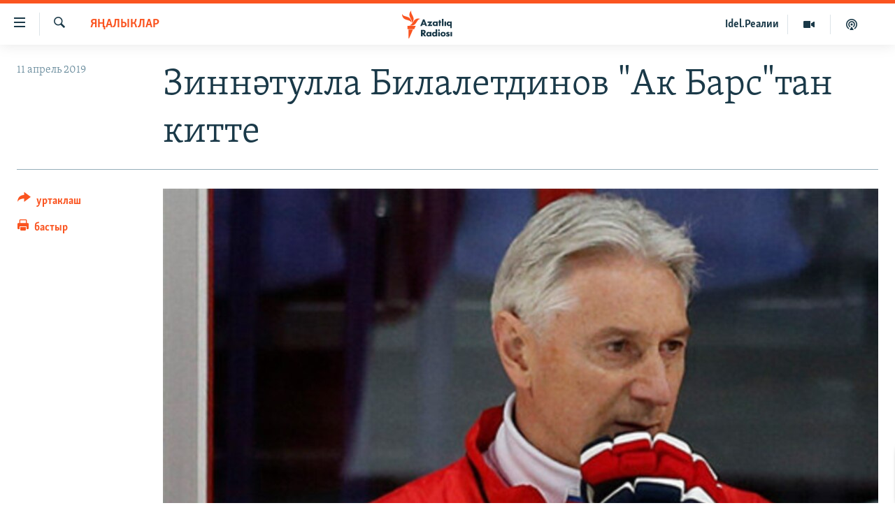

--- FILE ---
content_type: text/html; charset=utf-8
request_url: https://www.azatliq.org/a/29875511.html
body_size: 12739
content:

<!DOCTYPE html>
<html lang="tt" dir="ltr" class="no-js">
<head>
<link href="/Content/responsive/RFE/tt-BA/RFE-tt-BA.css?&amp;av=0.0.0.0&amp;cb=370" rel="stylesheet"/>
<script src="https://tags.azatliq.org/rferl-pangea/prod/utag.sync.js"></script> <script type='text/javascript' src='https://www.youtube.com/iframe_api' async></script>
<link rel="manifest" href="/manifest.json">
<script type="text/javascript">
//a general 'js' detection, must be on top level in <head>, due to CSS performance
document.documentElement.className = "js";
var cacheBuster = "370";
var appBaseUrl = "/";
var imgEnhancerBreakpoints = [0, 144, 256, 408, 650, 1023, 1597];
var isLoggingEnabled = false;
var isPreviewPage = false;
var isLivePreviewPage = false;
if (!isPreviewPage) {
window.RFE = window.RFE || {};
window.RFE.cacheEnabledByParam = window.location.href.indexOf('nocache=1') === -1;
const url = new URL(window.location.href);
const params = new URLSearchParams(url.search);
// Remove the 'nocache' parameter
params.delete('nocache');
// Update the URL without the 'nocache' parameter
url.search = params.toString();
window.history.replaceState(null, '', url.toString());
} else {
window.addEventListener('load', function() {
const links = window.document.links;
for (let i = 0; i < links.length; i++) {
links[i].href = '#';
links[i].target = '_self';
}
})
}
var pwaEnabled = true;
var swCacheDisabled;
</script>
<meta charset="utf-8" />
<title>Зиннәтулла Билалетдинов &quot;Ак Барс&quot;тан китте</title>
<meta name="description" content="&quot;Ак Барс&quot; такымының баш тренеры Зиннәтулла Билалетдинов вазифаcыннан китүен белдерде. Үзенең карарын ул арыганлыгы һәм хоккейдан ял итеп тору теләге белән аңлатты." />
<meta name="keywords" content="яңалыклар, татарстан" />
<meta name="viewport" content="width=device-width, initial-scale=1.0" />
<meta http-equiv="X-UA-Compatible" content="IE=edge" />
<meta name="robots" content="max-image-preview:large"><meta property="fb:pages" content="139505469404757" />
<meta name="yandex-verification" content="8b6e6cd55829f8fe" />
<meta name="yandex-verification" content="464393d111286980" />
<link href="https://www.azatliq.org/a/29875511.html" rel="canonical" />
<meta name="apple-mobile-web-app-title" content="Азатлык радиосы" />
<meta name="apple-mobile-web-app-status-bar-style" content="black" />
<meta name="apple-itunes-app" content="app-id=475986784, app-argument=//29875511.ltr" />
<meta content="Зиннәтулла Билалетдинов &quot;Ак Барс&quot;тан китте" property="og:title" />
<meta content="&quot;Ак Барс&quot; такымының баш тренеры Зиннәтулла Билалетдинов вазифаcыннан китүен белдерде. Үзенең карарын ул арыганлыгы һәм хоккейдан ял итеп тору теләге белән аңлатты." property="og:description" />
<meta content="article" property="og:type" />
<meta content="https://www.azatliq.org/a/29875511.html" property="og:url" />
<meta content="Азатлык Радиосы" property="og:site_name" />
<meta content="https://www.facebook.com/azatliq" property="article:publisher" />
<meta content="https://gdb.rferl.org/ebf67194-a062-4a8a-b68b-fa06bc5d8e5c_w1200_h630.jpg" property="og:image" />
<meta content="1200" property="og:image:width" />
<meta content="630" property="og:image:height" />
<meta content="568280086670706" property="fb:app_id" />
<meta content="summary_large_image" name="twitter:card" />
<meta content="@Azatliq" name="twitter:site" />
<meta content="https://gdb.rferl.org/ebf67194-a062-4a8a-b68b-fa06bc5d8e5c_w1200_h630.jpg" name="twitter:image" />
<meta content="Зиннәтулла Билалетдинов &quot;Ак Барс&quot;тан китте" name="twitter:title" />
<meta content="&quot;Ак Барс&quot; такымының баш тренеры Зиннәтулла Билалетдинов вазифаcыннан китүен белдерде. Үзенең карарын ул арыганлыгы һәм хоккейдан ял итеп тору теләге белән аңлатты." name="twitter:description" />
<link rel="amphtml" href="https://www.azatliq.org/amp/29875511.html" />
<script type="application/ld+json">{"articleSection":"яңалыклар","isAccessibleForFree":true,"headline":"Зиннәтулла Билалетдинов \u0022Ак Барс\u0022тан китте","inLanguage":"tt-BA","keywords":"яңалыклар, татарстан","author":{"@type":"Person","name":"RFE/RL"},"datePublished":"2019-04-11 19:05:43Z","dateModified":"2019-04-11 19:50:43Z","publisher":{"logo":{"width":512,"height":220,"@type":"ImageObject","url":"https://www.azatliq.org/Content/responsive/RFE/tt-BA/img/logo.png"},"@type":"NewsMediaOrganization","url":"https://www.azatliq.org","sameAs":["https://www.facebook.com/azatliq","https://www.youtube.com/user/azatliqradiosi","https://www.instagram.com/azatliq/","https://telegram.me/joinchat/CxW5dz9ILszGJNLz9gk_RQ"],"name":"Азатлык Радиосы","alternateName":"Азатлык Радиосы"},"@context":"https://schema.org","@type":"NewsArticle","mainEntityOfPage":"https://www.azatliq.org/a/29875511.html","url":"https://www.azatliq.org/a/29875511.html","description":"\u0022Ак Барс\u0022 такымының баш тренеры Зиннәтулла Билалетдинов вазифаcыннан китүен белдерде. Үзенең карарын ул арыганлыгы һәм хоккейдан ял итеп тору теләге белән аңлатты.","image":{"width":1080,"height":608,"@type":"ImageObject","url":"https://gdb.rferl.org/ebf67194-a062-4a8a-b68b-fa06bc5d8e5c_w1080_h608.jpg"},"name":"Зиннәтулла Билалетдинов \u0022Ак Барс\u0022тан китте"}</script>
<script src="/Scripts/responsive/infographics.b?v=dVbZ-Cza7s4UoO3BqYSZdbxQZVF4BOLP5EfYDs4kqEo1&amp;av=0.0.0.0&amp;cb=370"></script>
<script src="/Scripts/responsive/loader.b?v=Q26XNwrL6vJYKjqFQRDnx01Lk2pi1mRsuLEaVKMsvpA1&amp;av=0.0.0.0&amp;cb=370"></script>
<link rel="icon" type="image/svg+xml" href="/Content/responsive/RFE/img/webApp/favicon.svg" />
<link rel="alternate icon" href="/Content/responsive/RFE/img/webApp/favicon.ico" />
<link rel="mask-icon" color="#ea6903" href="/Content/responsive/RFE/img/webApp/favicon_safari.svg" />
<link rel="apple-touch-icon" sizes="152x152" href="/Content/responsive/RFE/img/webApp/ico-152x152.png" />
<link rel="apple-touch-icon" sizes="144x144" href="/Content/responsive/RFE/img/webApp/ico-144x144.png" />
<link rel="apple-touch-icon" sizes="114x114" href="/Content/responsive/RFE/img/webApp/ico-114x114.png" />
<link rel="apple-touch-icon" sizes="72x72" href="/Content/responsive/RFE/img/webApp/ico-72x72.png" />
<link rel="apple-touch-icon-precomposed" href="/Content/responsive/RFE/img/webApp/ico-57x57.png" />
<link rel="icon" sizes="192x192" href="/Content/responsive/RFE/img/webApp/ico-192x192.png" />
<link rel="icon" sizes="128x128" href="/Content/responsive/RFE/img/webApp/ico-128x128.png" />
<meta name="msapplication-TileColor" content="#ffffff" />
<meta name="msapplication-TileImage" content="/Content/responsive/RFE/img/webApp/ico-144x144.png" />
<link rel="preload" href="/Content/responsive/fonts/Skolar-Lt_LatnCyrl_v2.4.woff" type="font/woff" as="font" crossorigin="anonymous" />
<link rel="alternate" type="application/rss+xml" title="RFE/RL - Top Stories [RSS]" href="/api/" />
<link rel="sitemap" type="application/rss+xml" href="/sitemap.xml" />
</head>
<body class=" nav-no-loaded cc_theme pg-article print-lay-article js-category-to-nav nojs-images ">
<script type="text/javascript" >
var analyticsData = {url:"https://www.azatliq.org/a/29875511.html",property_id:"424",article_uid:"29875511",page_title:"Зиннәтулла Билалетдинов \"Ак Барс\"тан китте",page_type:"article",content_type:"article",subcontent_type:"article",last_modified:"2019-04-11 19:50:43Z",pub_datetime:"2019-04-11 19:05:43Z",pub_year:"2019",pub_month:"04",pub_day:"11",pub_hour:"19",pub_weekday:"Thursday",section:"яңалыклар",english_section:"news",byline:"",categories:"news,tatarstan",domain:"www.azatliq.org",language:"Tatar-Bashkir",language_service:"RFERL Tatar-Bashkir",platform:"web",copied:"no",copied_article:"",copied_title:"",runs_js:"Yes",cms_release:"8.44.0.0.370",enviro_type:"prod",slug:"",entity:"RFE",short_language_service:"TB",platform_short:"W",page_name:"Зиннәтулла Билалетдинов \"Ак Барс\"тан китте"};
</script>
<noscript><iframe src="https://www.googletagmanager.com/ns.html?id=GTM-WXZBPZ" height="0" width="0" style="display:none;visibility:hidden"></iframe></noscript><script type="text/javascript" data-cookiecategory="analytics">
var gtmEventObject = Object.assign({}, analyticsData, {event: 'page_meta_ready'});window.dataLayer = window.dataLayer || [];window.dataLayer.push(gtmEventObject);
if (top.location === self.location) { //if not inside of an IFrame
var renderGtm = "true";
if (renderGtm === "true") {
(function(w,d,s,l,i){w[l]=w[l]||[];w[l].push({'gtm.start':new Date().getTime(),event:'gtm.js'});var f=d.getElementsByTagName(s)[0],j=d.createElement(s),dl=l!='dataLayer'?'&l='+l:'';j.async=true;j.src='//www.googletagmanager.com/gtm.js?id='+i+dl;f.parentNode.insertBefore(j,f);})(window,document,'script','dataLayer','GTM-WXZBPZ');
}
}
</script>
<!--Analytics tag js version start-->
<script type="text/javascript" data-cookiecategory="analytics">
var utag_data = Object.assign({}, analyticsData, {});
if(typeof(TealiumTagFrom)==='function' && typeof(TealiumTagSearchKeyword)==='function') {
var utag_from=TealiumTagFrom();var utag_searchKeyword=TealiumTagSearchKeyword();
if(utag_searchKeyword!=null && utag_searchKeyword!=='' && utag_data["search_keyword"]==null) utag_data["search_keyword"]=utag_searchKeyword;if(utag_from!=null && utag_from!=='') utag_data["from"]=TealiumTagFrom();}
if(window.top!== window.self&&utag_data.page_type==="snippet"){utag_data.page_type = 'iframe';}
try{if(window.top!==window.self&&window.self.location.hostname===window.top.location.hostname){utag_data.platform = 'self-embed';utag_data.platform_short = 'se';}}catch(e){if(window.top!==window.self&&window.self.location.search.includes("platformType=self-embed")){utag_data.platform = 'cross-promo';utag_data.platform_short = 'cp';}}
(function(a,b,c,d){ a="https://tags.azatliq.org/rferl-pangea/prod/utag.js"; b=document;c="script";d=b.createElement(c);d.src=a;d.type="text/java"+c;d.async=true; a=b.getElementsByTagName(c)[0];a.parentNode.insertBefore(d,a); })();
</script>
<!--Analytics tag js version end-->
<!-- Analytics tag management NoScript -->
<noscript>
<img style="position: absolute; border: none;" src="https://ssc.azatliq.org/b/ss/bbgprod,bbgentityrferl/1/G.4--NS/1496564024?pageName=rfe%3atb%3aw%3aarticle%3a%d0%97%d0%b8%d0%bd%d0%bd%d3%99%d1%82%d1%83%d0%bb%d0%bb%d0%b0%20%d0%91%d0%b8%d0%bb%d0%b0%d0%bb%d0%b5%d1%82%d0%b4%d0%b8%d0%bd%d0%be%d0%b2%20%22%d0%90%d0%ba%20%d0%91%d0%b0%d1%80%d1%81%22%d1%82%d0%b0%d0%bd%20%d0%ba%d0%b8%d1%82%d1%82%d0%b5&amp;c6=%d0%97%d0%b8%d0%bd%d0%bd%d3%99%d1%82%d1%83%d0%bb%d0%bb%d0%b0%20%d0%91%d0%b8%d0%bb%d0%b0%d0%bb%d0%b5%d1%82%d0%b4%d0%b8%d0%bd%d0%be%d0%b2%20%22%d0%90%d0%ba%20%d0%91%d0%b0%d1%80%d1%81%22%d1%82%d0%b0%d0%bd%20%d0%ba%d0%b8%d1%82%d1%82%d0%b5&amp;v36=8.44.0.0.370&amp;v6=D=c6&amp;g=https%3a%2f%2fwww.azatliq.org%2fa%2f29875511.html&amp;c1=D=g&amp;v1=D=g&amp;events=event1,event52&amp;c16=rferl%20tatar-bashkir&amp;v16=D=c16&amp;c5=news&amp;v5=D=c5&amp;ch=%d1%8f%d2%a3%d0%b0%d0%bb%d1%8b%d0%ba%d0%bb%d0%b0%d1%80&amp;c15=tatar-bashkir&amp;v15=D=c15&amp;c4=article&amp;v4=D=c4&amp;c14=29875511&amp;v14=D=c14&amp;v20=no&amp;c17=web&amp;v17=D=c17&amp;mcorgid=518abc7455e462b97f000101%40adobeorg&amp;server=www.azatliq.org&amp;pageType=D=c4&amp;ns=bbg&amp;v29=D=server&amp;v25=rfe&amp;v30=424&amp;v105=D=User-Agent " alt="analytics" width="1" height="1" /></noscript>
<!-- End of Analytics tag management NoScript -->
<!--*** Accessibility links - For ScreenReaders only ***-->
<section>
<div class="sr-only">
<h2>Accessibility links</h2>
<ul>
<li><a href="#content" data-disable-smooth-scroll="1">төп эчтәлек</a></li>
<li><a href="#navigation" data-disable-smooth-scroll="1">төп меню</a></li>
<li><a href="#txtHeaderSearch" data-disable-smooth-scroll="1">эзләү</a></li>
</ul>
</div>
</section>
<div dir="ltr">
<div id="page">
<aside>
<div class="c-lightbox overlay-modal">
<div class="c-lightbox__intro">
<h2 class="c-lightbox__intro-title"></h2>
<button class="btn btn--rounded c-lightbox__btn c-lightbox__intro-next" title="алга">
<span class="ico ico--rounded ico-chevron-forward"></span>
<span class="sr-only">алга</span>
</button>
</div>
<div class="c-lightbox__nav">
<button class="btn btn--rounded c-lightbox__btn c-lightbox__btn--close" title="тәрәзне яп">
<span class="ico ico--rounded ico-close"></span>
<span class="sr-only">тәрәзне яп</span>
</button>
<button class="btn btn--rounded c-lightbox__btn c-lightbox__btn--prev" title="артка">
<span class="ico ico--rounded ico-chevron-backward"></span>
<span class="sr-only">артка</span>
</button>
<button class="btn btn--rounded c-lightbox__btn c-lightbox__btn--next" title="алга">
<span class="ico ico--rounded ico-chevron-forward"></span>
<span class="sr-only">алга</span>
</button>
</div>
<div class="c-lightbox__content-wrap">
<figure class="c-lightbox__content">
<span class="c-spinner c-spinner--lightbox">
<img src="/Content/responsive/img/player-spinner.png"
alt="please wait"
title="please wait" />
</span>
<div class="c-lightbox__img">
<div class="thumb">
<img src="" alt="" />
</div>
</div>
<figcaption>
<div class="c-lightbox__info c-lightbox__info--foot">
<span class="c-lightbox__counter"></span>
<span class="caption c-lightbox__caption"></span>
</div>
</figcaption>
</figure>
</div>
<div class="hidden">
<div class="content-advisory__box content-advisory__box--lightbox">
<span class="content-advisory__box-text">Бу сурәттә кайбер кулланучылар тетрәндергеч йә рәнҗетерлек дип санарлык эчтәлек бар</span>
<button class="btn btn--transparent content-advisory__box-btn m-t-md" value="text" type="button">
<span class="btn__text">
Карар өчен басыгыз
</span>
</button>
</div>
</div>
</div>
<div class="print-dialogue">
<div class="container">
<h3 class="print-dialogue__title section-head">Нәрсәләрне бастырырга:</h3>
<div class="print-dialogue__opts">
<ul class="print-dialogue__opt-group">
<li class="form__group form__group--checkbox">
<input class="form__check " id="checkboxImages" name="checkboxImages" type="checkbox" checked="checked" />
<label for="checkboxImages" class="form__label m-t-md">Сурәтләр</label>
</li>
<li class="form__group form__group--checkbox">
<input class="form__check " id="checkboxMultimedia" name="checkboxMultimedia" type="checkbox" checked="checked" />
<label for="checkboxMultimedia" class="form__label m-t-md">Мультимедиа</label>
</li>
</ul>
<ul class="print-dialogue__opt-group">
<li class="form__group form__group--checkbox">
<input class="form__check " id="checkboxEmbedded" name="checkboxEmbedded" type="checkbox" checked="checked" />
<label for="checkboxEmbedded" class="form__label m-t-md">Кыстырмалар</label>
</li>
<li class="hidden">
<input class="form__check " id="checkboxComments" name="checkboxComments" type="checkbox" />
<label for="checkboxComments" class="form__label m-t-md">Фикерләр</label>
</li>
</ul>
</div>
<div class="print-dialogue__buttons">
<button class="btn btn--secondary close-button" type="button" title="баш тарт">
<span class="btn__text ">баш тарт</span>
</button>
<button class="btn btn-cust-print m-l-sm" type="button" title="бастыр">
<span class="btn__text ">бастыр</span>
</button>
</div>
</div>
</div>
<div class="ctc-message pos-fix">
<div class="ctc-message__inner">сылтама хәтергә алынды</div>
</div>
</aside>
<div class="hdr-20 hdr-20--big">
<div class="hdr-20__inner">
<div class="hdr-20__max pos-rel">
<div class="hdr-20__side hdr-20__side--primary d-flex">
<label data-for="main-menu-ctrl" data-switcher-trigger="true" data-switch-target="main-menu-ctrl" class="burger hdr-trigger pos-rel trans-trigger" data-trans-evt="click" data-trans-id="menu">
<span class="ico ico-close hdr-trigger__ico hdr-trigger__ico--close burger__ico burger__ico--close"></span>
<span class="ico ico-menu hdr-trigger__ico hdr-trigger__ico--open burger__ico burger__ico--open"></span>
</label>
<div class="menu-pnl pos-fix trans-target" data-switch-target="main-menu-ctrl" data-trans-id="menu">
<div class="menu-pnl__inner">
<nav class="main-nav menu-pnl__item menu-pnl__item--first">
<ul class="main-nav__list accordeon" data-analytics-tales="false" data-promo-name="link" data-location-name="nav,secnav">
<li class="main-nav__item">
<a class="main-nav__item-name main-nav__item-name--link" href="/z/570" title="яңалыклар" data-item-name="news" >яңалыклар</a>
</li>
<li class="main-nav__item">
<a class="main-nav__item-name main-nav__item-name--link" href="/z/572" title="башкортстан" data-item-name="bashkortostan" >башкортстан</a>
</li>
<li class="main-nav__item">
<a class="main-nav__item-name main-nav__item-name--link" href="/z/571" title="татарстан" data-item-name="tatarstan" >татарстан</a>
</li>
<li class="main-nav__item">
<a class="main-nav__item-name main-nav__item-name--link" href="/z/805" title="кырым" data-item-name="crimea" >кырым</a>
</li>
<li class="main-nav__item">
<a class="main-nav__item-name main-nav__item-name--link" href="/z/573" title="татар-башкорт дөньясы" data-item-name="region" >татар-башкорт дөньясы</a>
</li>
<li class="main-nav__item">
<a class="main-nav__item-name main-nav__item-name--link" href="/z/22623" title="сугыш" data-item-name="war_in_ukraine" >сугыш</a>
</li>
<li class="main-nav__item">
<a class="main-nav__item-name main-nav__item-name--link" href="/p/8512.html" title="Безне томаладылар" data-item-name="blocked" >Безне томаладылар</a>
</li>
<li class="main-nav__item accordeon__item" data-switch-target="menu-item-644">
<label class="main-nav__item-name main-nav__item-name--label accordeon__control-label" data-switcher-trigger="true" data-for="menu-item-644">
шәлкемнәр
<span class="ico ico-chevron-down main-nav__chev"></span>
</label>
<div class="main-nav__sub-list">
<a class="main-nav__item-name main-nav__item-name--link main-nav__item-name--sub" href="/z/583" title="әңгәмә" data-item-name="interview" >әңгәмә</a>
<a class="main-nav__item-name main-nav__item-name--link main-nav__item-name--sub" href="/z/2191" title="комментар" data-item-name="comment" >комментар</a>
<a class="main-nav__item-name main-nav__item-name--link main-nav__item-name--sub" href="/z/888" title="дини тормыш" data-item-name="program_religion" >дини тормыш</a>
<a class="main-nav__item-name main-nav__item-name--link main-nav__item-name--sub" href="/z/703" title="пәрәвез" data-item-name="program_internet" >пәрәвез</a>
<a class="main-nav__item-name main-nav__item-name--link main-nav__item-name--sub" href="/z/581" title="фән-фәсмәтән" data-item-name="program_science" >фән-фәсмәтән</a>
<a class="main-nav__item-name main-nav__item-name--link main-nav__item-name--sub" href="/z/17503" title="киноханә" data-item-name="cinema" >киноханә</a>
</div>
</li>
<li class="main-nav__item">
<a class="main-nav__item-name main-nav__item-name--link" href="/z/23529" title="Дөнья хәлләре" data-item-name="rferl-world" >Дөнья хәлләре</a>
</li>
<li class="main-nav__item">
<a class="main-nav__item-name main-nav__item-name--link" href="/z/22501" title="татарча подкаст" data-item-name="tatar_podcast2" >татарча подкаст</a>
</li>
</ul>
</nav>
<div class="menu-pnl__item">
<a href="https://www.azatliq.org/eyde" class="menu-pnl__item-link" alt="ӘЙДӘ ONLINE">ӘЙДӘ ONLINE</a>
<a href="https://www.idelreal.org" class="menu-pnl__item-link" alt="IDEL.РЕАЛИИ">IDEL.РЕАЛИИ</a>
</div>
<div class="menu-pnl__item menu-pnl__item--social">
<h5 class="menu-pnl__sub-head">Безгә кушылыгыз!</h5>
<a href="https://www.facebook.com/azatliq" title="Без Facebook-та" data-analytics-text="follow_on_facebook" class="btn btn--rounded btn--social-inverted menu-pnl__btn js-social-btn btn-facebook" target="_blank" rel="noopener">
<span class="ico ico-facebook-alt ico--rounded"></span>
</a>
<a href="https://www.youtube.com/user/azatliqradiosi" title="Безнең Youtube каналы" data-analytics-text="follow_on_youtube" class="btn btn--rounded btn--social-inverted menu-pnl__btn js-social-btn btn-youtube" target="_blank" rel="noopener">
<span class="ico ico-youtube ico--rounded"></span>
</a>
<a href="https://www.instagram.com/azatliq/" title="Без Instagram-да" data-analytics-text="follow_on_instagram" class="btn btn--rounded btn--social-inverted menu-pnl__btn js-social-btn btn-instagram" target="_blank" rel="noopener">
<span class="ico ico-instagram ico--rounded"></span>
</a>
<a href="https://telegram.me/joinchat/CxW5dz9ILszGJNLz9gk_RQ" title="Без Telegram-да" data-analytics-text="follow_on_telegram" class="btn btn--rounded btn--social-inverted menu-pnl__btn js-social-btn btn-telegram" target="_blank" rel="noopener">
<span class="ico ico-telegram ico--rounded"></span>
</a>
</div>
<div class="menu-pnl__item">
<a href="/navigation/allsites" class="menu-pnl__item-link">
<span class="ico ico-languages "></span>
БАШКА ТЕЛЛӘРДӘ
</a>
</div>
</div>
</div>
<label data-for="top-search-ctrl" data-switcher-trigger="true" data-switch-target="top-search-ctrl" class="top-srch-trigger hdr-trigger">
<span class="ico ico-close hdr-trigger__ico hdr-trigger__ico--close top-srch-trigger__ico top-srch-trigger__ico--close"></span>
<span class="ico ico-search hdr-trigger__ico hdr-trigger__ico--open top-srch-trigger__ico top-srch-trigger__ico--open"></span>
</label>
<div class="srch-top srch-top--in-header" data-switch-target="top-search-ctrl">
<div class="container">
<form action="/s" class="srch-top__form srch-top__form--in-header" id="form-topSearchHeader" method="get" role="search"><label for="txtHeaderSearch" class="sr-only">эзләү</label>
<input type="text" id="txtHeaderSearch" name="k" placeholder="эзләгән табар.." accesskey="s" value="" class="srch-top__input analyticstag-event" onkeydown="if (event.keyCode === 13) { FireAnalyticsTagEventOnSearch('search', $dom.get('#txtHeaderSearch')[0].value) }" />
<button title="эзләү" type="submit" class="btn btn--top-srch analyticstag-event" onclick="FireAnalyticsTagEventOnSearch('search', $dom.get('#txtHeaderSearch')[0].value) ">
<span class="ico ico-search"></span>
</button></form>
</div>
</div>
<a href="/" class="main-logo-link">
<img src="/Content/responsive/RFE/tt-BA/img/logo-compact.svg" class="main-logo main-logo--comp" alt="site logo">
<img src="/Content/responsive/RFE/tt-BA/img/logo.svg" class="main-logo main-logo--big" alt="site logo">
</a>
</div>
<div class="hdr-20__side hdr-20__side--secondary d-flex">
<a href="/z/22501" title="Татарча подкаст" class="hdr-20__secondary-item" data-item-name="podcast">
<span class="ico ico-podcast hdr-20__secondary-icon"></span>
</a>
<a href="/z/2710" title="Мультимедиа" class="hdr-20__secondary-item" data-item-name="video">
<span class="ico ico-video hdr-20__secondary-icon"></span>
</a>
<a href="https://www.idelreal.org" title="Idel.Реалии" class="hdr-20__secondary-item hdr-20__secondary-item--lang" data-item-name="satellite">
Idel.Реалии
</a>
<a href="/s" title="эзләү" class="hdr-20__secondary-item hdr-20__secondary-item--search" data-item-name="search">
<span class="ico ico-search hdr-20__secondary-icon hdr-20__secondary-icon--search"></span>
</a>
<div class="srch-bottom">
<form action="/s" class="srch-bottom__form d-flex" id="form-bottomSearch" method="get" role="search"><label for="txtSearch" class="sr-only">эзләү</label>
<input type="search" id="txtSearch" name="k" placeholder="эзләгән табар.." accesskey="s" value="" class="srch-bottom__input analyticstag-event" onkeydown="if (event.keyCode === 13) { FireAnalyticsTagEventOnSearch('search', $dom.get('#txtSearch')[0].value) }" />
<button title="эзләү" type="submit" class="btn btn--bottom-srch analyticstag-event" onclick="FireAnalyticsTagEventOnSearch('search', $dom.get('#txtSearch')[0].value) ">
<span class="ico ico-search"></span>
</button></form>
</div>
</div>
<img src="/Content/responsive/RFE/tt-BA/img/logo-print.gif" class="logo-print" alt="site logo">
<img src="/Content/responsive/RFE/tt-BA/img/logo-print_color.png" class="logo-print logo-print--color" alt="site logo">
</div>
</div>
</div>
<script>
if (document.body.className.indexOf('pg-home') > -1) {
var nav2In = document.querySelector('.hdr-20__inner');
var nav2Sec = document.querySelector('.hdr-20__side--secondary');
var secStyle = window.getComputedStyle(nav2Sec);
if (nav2In && window.pageYOffset < 150 && secStyle['position'] !== 'fixed') {
nav2In.classList.add('hdr-20__inner--big')
}
}
</script>
<div class="c-hlights c-hlights--breaking c-hlights--no-item" data-hlight-display="mobile,desktop">
<div class="c-hlights__wrap container p-0">
<div class="c-hlights__nav">
<a role="button" href="#" title="артка">
<span class="ico ico-chevron-backward m-0"></span>
<span class="sr-only">артка</span>
</a>
<a role="button" href="#" title="алга">
<span class="ico ico-chevron-forward m-0"></span>
<span class="sr-only">алга</span>
</a>
</div>
<span class="c-hlights__label">
<span class="">Кайнар хәбәр</span>
<span class="switcher-trigger">
<label data-for="more-less-1" data-switcher-trigger="true" class="switcher-trigger__label switcher-trigger__label--more p-b-0" title="күбрәк күрсәт">
<span class="ico ico-chevron-down"></span>
</label>
<label data-for="more-less-1" data-switcher-trigger="true" class="switcher-trigger__label switcher-trigger__label--less p-b-0" title="азрак күрсәт">
<span class="ico ico-chevron-up"></span>
</label>
</span>
</span>
<ul class="c-hlights__items switcher-target" data-switch-target="more-less-1">
</ul>
</div>
</div> <div id="content">
<main class="container">
<div class="hdr-container">
<div class="row">
<div class="col-category col-xs-12 col-md-2 pull-left"> <div class="category js-category">
<a class="" href="/z/570">яңалыклар</a> </div>
</div><div class="col-title col-xs-12 col-md-10 pull-right"> <h1 class="title pg-title">
Зиннәтулла Билалетдинов &quot;Ак Барс&quot;тан китте
</h1>
</div><div class="col-publishing-details col-xs-12 col-sm-12 col-md-2 pull-left"> <div class="publishing-details ">
<div class="published">
<span class="date" >
<time pubdate="pubdate" datetime="2019-04-11T22:05:43+03:00">
11 апрель 2019
</time>
</span>
</div>
</div>
</div><div class="col-lg-12 separator"> <div class="separator">
<hr class="title-line" />
</div>
</div><div class="col-multimedia col-xs-12 col-md-10 pull-right"> <div class="cover-media">
<figure class="media-image js-media-expand">
<div class="img-wrap">
<div class="thumb thumb16_9">
<img src="https://gdb.rferl.org/ebf67194-a062-4a8a-b68b-fa06bc5d8e5c_w250_r1_s.jpg" alt="Зиннәтулла Биләлетдинов" />
</div>
</div>
<figcaption>
<span class="caption">Зиннәтулла Биләлетдинов</span>
</figcaption>
</figure>
</div>
</div><div class="col-xs-12 col-md-2 pull-left article-share pos-rel"> <div class="share--box">
<div class="sticky-share-container" style="display:none">
<div class="container">
<a href="https://www.azatliq.org" id="logo-sticky-share">&nbsp;</a>
<div class="pg-title pg-title--sticky-share">
Зиннәтулла Билалетдинов &quot;Ак Барс&quot;тан китте
</div>
<div class="sticked-nav-actions">
<!--This part is for sticky navigation display-->
<p class="buttons link-content-sharing p-0 ">
<button class="btn btn--link btn-content-sharing p-t-0 " id="btnContentSharing" value="text" role="Button" type="" title="башка челтәрләр">
<span class="ico ico-share ico--l"></span>
<span class="btn__text ">
уртаклаш
</span>
</button>
</p>
<aside class="content-sharing js-content-sharing js-content-sharing--apply-sticky content-sharing--sticky"
role="complementary"
data-share-url="https://www.azatliq.org/a/29875511.html" data-share-title="Зиннәтулла Билалетдинов &quot;Ак Барс&quot;тан китте" data-share-text="&quot;Ак Барс&quot; такымының баш тренеры Зиннәтулла Билалетдинов вазифаcыннан китүен белдерде. Үзенең карарын ул арыганлыгы һәм хоккейдан ял итеп тору теләге белән аңлатты.">
<div class="content-sharing__popover">
<h6 class="content-sharing__title">уртаклаш</h6>
<button href="#close" id="btnCloseSharing" class="btn btn--text-like content-sharing__close-btn">
<span class="ico ico-close ico--l"></span>
</button>
<ul class="content-sharing__list">
<li class="content-sharing__item">
<div class="ctc ">
<input type="text" class="ctc__input" readonly="readonly">
<a href="" js-href="https://www.azatliq.org/a/29875511.html" class="content-sharing__link ctc__button">
<span class="ico ico-copy-link ico--rounded ico--s"></span>
<span class="content-sharing__link-text">сылтама</span>
</a>
</div>
</li>
<li class="content-sharing__item">
<a href="https://telegram.me/share/url?url=https%3a%2f%2fwww.azatliq.org%2fa%2f29875511.html"
data-analytics-text="share_on_telegram"
title="Telegram" target="_blank"
class="content-sharing__link js-social-btn">
<span class="ico ico-telegram ico--rounded ico--s"></span>
<span class="content-sharing__link-text">Telegram</span>
</a>
</li>
<li class="content-sharing__item visible-xs-inline-block visible-sm-inline-block">
<a href="whatsapp://send?text=https%3a%2f%2fwww.azatliq.org%2fa%2f29875511.html"
data-analytics-text="share_on_whatsapp"
title="WhatsApp" target="_blank"
class="content-sharing__link js-social-btn">
<span class="ico ico-whatsapp ico--rounded ico--s"></span>
<span class="content-sharing__link-text">WhatsApp</span>
</a>
</li>
<li class="content-sharing__item visible-md-inline-block visible-lg-inline-block">
<a href="https://web.whatsapp.com/send?text=https%3a%2f%2fwww.azatliq.org%2fa%2f29875511.html"
data-analytics-text="share_on_whatsapp_desktop"
title="WhatsApp" target="_blank"
class="content-sharing__link js-social-btn">
<span class="ico ico-whatsapp ico--rounded ico--s"></span>
<span class="content-sharing__link-text">WhatsApp</span>
</a>
</li>
<li class="content-sharing__item">
<a href="https://facebook.com/sharer.php?u=https%3a%2f%2fwww.azatliq.org%2fa%2f29875511.html"
data-analytics-text="share_on_facebook"
title="Facebook" target="_blank"
class="content-sharing__link js-social-btn">
<span class="ico ico-facebook ico--rounded ico--s"></span>
<span class="content-sharing__link-text">Facebook</span>
</a>
</li>
<li class="content-sharing__item">
<a href="https://twitter.com/share?url=https%3a%2f%2fwww.azatliq.org%2fa%2f29875511.html&amp;text=%d0%97%d0%b8%d0%bd%d0%bd%d3%99%d1%82%d1%83%d0%bb%d0%bb%d0%b0+%d0%91%d0%b8%d0%bb%d0%b0%d0%bb%d0%b5%d1%82%d0%b4%d0%b8%d0%bd%d0%be%d0%b2+%22%d0%90%d0%ba+%d0%91%d0%b0%d1%80%d1%81%22%d1%82%d0%b0%d0%bd+%d0%ba%d0%b8%d1%82%d1%82%d0%b5"
data-analytics-text="share_on_twitter"
title="X (Twitter)" target="_blank"
class="content-sharing__link js-social-btn">
<span class="ico ico-twitter ico--rounded ico--s"></span>
<span class="content-sharing__link-text">X (Twitter)</span>
</a>
</li>
<li class="content-sharing__item">
<a href="mailto:?body=https%3a%2f%2fwww.azatliq.org%2fa%2f29875511.html&amp;subject=Зиннәтулла Билалетдинов &quot;Ак Барс&quot;тан китте"
title="Email"
class="content-sharing__link ">
<span class="ico ico-email ico--rounded ico--s"></span>
<span class="content-sharing__link-text">Email</span>
</a>
</li>
</ul>
</div>
</aside>
</div>
</div>
</div>
<div class="links">
<p class="buttons link-content-sharing p-0 ">
<button class="btn btn--link btn-content-sharing p-t-0 " id="btnContentSharing" value="text" role="Button" type="" title="башка челтәрләр">
<span class="ico ico-share ico--l"></span>
<span class="btn__text ">
уртаклаш
</span>
</button>
</p>
<aside class="content-sharing js-content-sharing " role="complementary"
data-share-url="https://www.azatliq.org/a/29875511.html" data-share-title="Зиннәтулла Билалетдинов &quot;Ак Барс&quot;тан китте" data-share-text="&quot;Ак Барс&quot; такымының баш тренеры Зиннәтулла Билалетдинов вазифаcыннан китүен белдерде. Үзенең карарын ул арыганлыгы һәм хоккейдан ял итеп тору теләге белән аңлатты.">
<div class="content-sharing__popover">
<h6 class="content-sharing__title">уртаклаш</h6>
<button href="#close" id="btnCloseSharing" class="btn btn--text-like content-sharing__close-btn">
<span class="ico ico-close ico--l"></span>
</button>
<ul class="content-sharing__list">
<li class="content-sharing__item">
<div class="ctc ">
<input type="text" class="ctc__input" readonly="readonly">
<a href="" js-href="https://www.azatliq.org/a/29875511.html" class="content-sharing__link ctc__button">
<span class="ico ico-copy-link ico--rounded ico--l"></span>
<span class="content-sharing__link-text">сылтама</span>
</a>
</div>
</li>
<li class="content-sharing__item">
<a href="https://telegram.me/share/url?url=https%3a%2f%2fwww.azatliq.org%2fa%2f29875511.html"
data-analytics-text="share_on_telegram"
title="Telegram" target="_blank"
class="content-sharing__link js-social-btn">
<span class="ico ico-telegram ico--rounded ico--l"></span>
<span class="content-sharing__link-text">Telegram</span>
</a>
</li>
<li class="content-sharing__item visible-xs-inline-block visible-sm-inline-block">
<a href="whatsapp://send?text=https%3a%2f%2fwww.azatliq.org%2fa%2f29875511.html"
data-analytics-text="share_on_whatsapp"
title="WhatsApp" target="_blank"
class="content-sharing__link js-social-btn">
<span class="ico ico-whatsapp ico--rounded ico--l"></span>
<span class="content-sharing__link-text">WhatsApp</span>
</a>
</li>
<li class="content-sharing__item visible-md-inline-block visible-lg-inline-block">
<a href="https://web.whatsapp.com/send?text=https%3a%2f%2fwww.azatliq.org%2fa%2f29875511.html"
data-analytics-text="share_on_whatsapp_desktop"
title="WhatsApp" target="_blank"
class="content-sharing__link js-social-btn">
<span class="ico ico-whatsapp ico--rounded ico--l"></span>
<span class="content-sharing__link-text">WhatsApp</span>
</a>
</li>
<li class="content-sharing__item">
<a href="https://facebook.com/sharer.php?u=https%3a%2f%2fwww.azatliq.org%2fa%2f29875511.html"
data-analytics-text="share_on_facebook"
title="Facebook" target="_blank"
class="content-sharing__link js-social-btn">
<span class="ico ico-facebook ico--rounded ico--l"></span>
<span class="content-sharing__link-text">Facebook</span>
</a>
</li>
<li class="content-sharing__item">
<a href="https://twitter.com/share?url=https%3a%2f%2fwww.azatliq.org%2fa%2f29875511.html&amp;text=%d0%97%d0%b8%d0%bd%d0%bd%d3%99%d1%82%d1%83%d0%bb%d0%bb%d0%b0+%d0%91%d0%b8%d0%bb%d0%b0%d0%bb%d0%b5%d1%82%d0%b4%d0%b8%d0%bd%d0%be%d0%b2+%22%d0%90%d0%ba+%d0%91%d0%b0%d1%80%d1%81%22%d1%82%d0%b0%d0%bd+%d0%ba%d0%b8%d1%82%d1%82%d0%b5"
data-analytics-text="share_on_twitter"
title="X (Twitter)" target="_blank"
class="content-sharing__link js-social-btn">
<span class="ico ico-twitter ico--rounded ico--l"></span>
<span class="content-sharing__link-text">X (Twitter)</span>
</a>
</li>
<li class="content-sharing__item">
<a href="mailto:?body=https%3a%2f%2fwww.azatliq.org%2fa%2f29875511.html&amp;subject=Зиннәтулла Билалетдинов &quot;Ак Барс&quot;тан китте"
title="Email"
class="content-sharing__link ">
<span class="ico ico-email ico--rounded ico--l"></span>
<span class="content-sharing__link-text">Email</span>
</a>
</li>
</ul>
</div>
</aside>
<p class="link-print visible-md visible-lg buttons p-0">
<button class="btn btn--link btn-print p-t-0" onclick="if (typeof FireAnalyticsTagEvent === 'function') {FireAnalyticsTagEvent({ on_page_event: 'print_story' });}return false" title="(CTRL+P)">
<span class="ico ico-print"></span>
<span class="btn__text">бастыр</span>
</button>
</p>
</div>
</div>
</div>
</div>
</div>
<div class="body-container">
<div class="row">
<div class="col-xs-12 col-sm-12 col-md-10 col-lg-10 pull-right">
<div class="row">
<div class="col-xs-12 col-sm-12 col-md-8 col-lg-8 pull-left bottom-offset content-offset">
<div class="intro intro--bold" >
<p >&quot;Ак Барс&quot; такымының баш тренеры Зиннәтулла Билалетдинов вазифаcыннан китүен белдерде. Үзенең карарын ул арыганлыгы һәм хоккейдан ял итеп тору теләге белән аңлатты.</p>
</div>
<div id="article-content" class="content-floated-wrap fb-quotable">
<div class="wsw">
<p><strong>Зинәтулла Билалетдинов</strong>ның &quot;Ак Барс&quot; такымыннан китүе якын көннәрдә рәсми рәвештә игълан ителәчәк.</p>
<p>&quot;БИЗНЕС Online&quot; <a class="wsw__a" href="https://www.business-gazeta.ru/news/420495?utm_source=yxnews&amp;utm_medium=desktop" target="_blank">мәгълүматына</a> күрә, Казан такымын 53 яшьлек <strong>Дмитрий Квартальнов</strong> җитәкләячәк. Моңа кадәр ул &quot;Северсталь&quot;, &quot;Сибирь&quot;, ЦСКА, &quot;Локомотив&quot; такымнарында эшләде.</p>
<p>Зиннәтулла Билалетдинов &quot;Ак Барс&quot; такымы белән дүрт тапкыр Русия чемпионы булды. Өч тапкыр Гагарин касәсен отты. Быел исә &quot;Ак Барс&quot; уңышлы уйнамады. Плей-оффның беренче өлешендә үк Омски &quot;Авангард&quot;ына 0:4 исәбе белән оттырды.</p>
<p>Зиннәтулла Билалетдинов үзенең карарын арыганлыгы һәм хоккейдан ял итеп тору теләге белән аңлатты.</p>
<p>&quot;Бу ныклап уйланган карар. Озак еллар буена арыганлык җыелган, хәзер мин 100% бирелеп эшли алмыйм, башкача эшләргә теләмим. Шуңа бераз ял итәргә кирәк. Бу карар сезон нәтиҗәләренә бәйле түгел&quot; <a class="wsw__a" href="https://rsport.ria.ru/20190411/1552616688.html" target="_blank">дигән</a> ул &quot;РИА Новости&quot; агентлыгына.</p>
<p>Зиннәтулла Билалетдиновның тамырлары Сергач районы Пица авылына барып тоташа. 1952 елда әтисе Хәйдәр Мәскәүгә күченеп китә. Хатыны Надежда, кызы Наталья, ике оныгы бар.</p><div class="clear"></div>
<div class="wsw__embed">
<div class="infgraphicsAttach" >
<script type="text/javascript">
initInfographics(
{
groups:[],
params:[],
isMobile:true
});
</script>
<style>
#GR-1373 {
height: 80px;
outline: 2px solid #efefef;
padding: 0 20px;
}
#GR-1373 img {
width: 65px;
margin-right:20px;
}
#GR-1373 h4{
font-size: 19px;
text-transform: uppercase;
color: #25363c;
}
#GR-1373 h4 span {
color: #24a5d9;
}
#GR-1373:hover {
outline: 2px solid #24a5d9;
}
</style>
<link href="https://docs.rferl.org/branding/cdn/html_banners/banners-styles.css" rel="stylesheet">
<a href="https://telegram.me/joinchat/CxW5dz9ILszGJNLz9gk_RQ" class="banner__a" target="_blank">
<div id="GR-1373" class="banner banner--align">
<img src="https://gdb.rferl.org/FB273D48-68D6-47F9-B261-441D124AC8B7.png">
<h4 class="font-2">Азатлыкның <span>Telegram</span> каналына кушылыгыз!</h4>
</div>
</a>
</div>
</div>
</div>
</div>
</div>
<div class="col-xs-12 col-sm-12 col-md-4 col-lg-4 pull-left design-top-offset"> <div class="region">
<div class="media-block-wrap" id="wrowblock-18180_21" data-area-id=R1_1>
<h2 class="section-head">
<a href="/z/570"><span class="ico ico-chevron-forward pull-right flip"></span>башка яңалыклар</a> </h2>
<div class="row">
<ul>
<li class="col-xs-12 col-sm-6 col-md-12 col-lg-12 mb-grid">
<div class="media-block ">
<a href="/a/33657756.html" class="img-wrap img-wrap--t-spac img-wrap--size-4 img-wrap--float" title="Казандагы Галимнәр йорты дип аталган тарихи бина Украина сугышында катнашучыларга биреләчәк">
<div class="thumb thumb16_9">
<noscript class="nojs-img">
<img src="https://gdb.rferl.org/38765f60-4895-4b41-33a7-08de3c92853e_w100_r1.jpg" alt="&quot;Галимнәр йорты&quot; бинасы" />
</noscript>
<img data-src="https://gdb.rferl.org/38765f60-4895-4b41-33a7-08de3c92853e_w33_r1.jpg" src="" alt="&quot;Галимнәр йорты&quot; бинасы" class=""/>
</div>
</a>
<div class="media-block__content media-block__content--h">
<a href="/a/33657756.html">
<h4 class="media-block__title media-block__title--size-4" title="Казандагы Галимнәр йорты дип аталган тарихи бина Украина сугышында катнашучыларга биреләчәк">
Казандагы Галимнәр йорты дип аталган тарихи бина Украина сугышында катнашучыларга биреләчәк
</h4>
</a>
</div>
</div>
</li>
<li class="col-xs-12 col-sm-6 col-md-12 col-lg-12 mb-grid">
<div class="media-block ">
<a href="/a/33657656.html" class="img-wrap img-wrap--t-spac img-wrap--size-4 img-wrap--float" title="Тикшерүчеләр Украинада Русиянең аз санлы халыклары арасында югалтулар башка этник төркемнәр белән чагыштырганда зуррак икәнен ачыклаган">
<div class="thumb thumb16_9">
<noscript class="nojs-img">
<img src="https://gdb.rferl.org/8c8e0000-0aff-0242-1dcd-08d9dfe81f64_w100_r1.jpg" alt="Русия солдатлары, архив фотосы" />
</noscript>
<img data-src="https://gdb.rferl.org/8c8e0000-0aff-0242-1dcd-08d9dfe81f64_w33_r1.jpg" src="" alt="Русия солдатлары, архив фотосы" class=""/>
</div>
</a>
<div class="media-block__content media-block__content--h">
<a href="/a/33657656.html">
<h4 class="media-block__title media-block__title--size-4" title="Тикшерүчеләр Украинада Русиянең аз санлы халыклары арасында югалтулар башка этник төркемнәр белән чагыштырганда зуррак икәнен ачыклаган">
Тикшерүчеләр Украинада Русиянең аз санлы халыклары арасында югалтулар башка этник төркемнәр белән чагыштырганда зуррак икәнен ачыклаган
</h4>
</a>
</div>
</div>
</li>
<li class="col-xs-12 col-sm-6 col-md-12 col-lg-12 mb-grid">
<div class="media-block ">
<a href="/a/33657619.html" class="img-wrap img-wrap--t-spac img-wrap--size-4 img-wrap--float" title="Удмуртия Югары мәхкәмәсе &quot;Баймак эше&quot;нең дүрт фигуранты хөкемнәрен үзгәрешсез калдырды">
<div class="thumb thumb16_9">
<noscript class="nojs-img">
<img src="https://gdb.rferl.org/fbfe0be1-c4b8-445e-3377-08de3c92853e_w100_r1.jpg" alt="Данис Әхмәтов, Ильяс Байчурин, Дима Бүләкбаев һәм Раят Дәүләтбаев мәхкәмәдә" />
</noscript>
<img data-src="https://gdb.rferl.org/fbfe0be1-c4b8-445e-3377-08de3c92853e_w33_r1.jpg" src="" alt="Данис Әхмәтов, Ильяс Байчурин, Дима Бүләкбаев һәм Раят Дәүләтбаев мәхкәмәдә" class=""/>
</div>
</a>
<div class="media-block__content media-block__content--h">
<a href="/a/33657619.html">
<h4 class="media-block__title media-block__title--size-4" title="Удмуртия Югары мәхкәмәсе &quot;Баймак эше&quot;нең дүрт фигуранты хөкемнәрен үзгәрешсез калдырды">
Удмуртия Югары мәхкәмәсе &quot;Баймак эше&quot;нең дүрт фигуранты хөкемнәрен үзгәрешсез калдырды
</h4>
</a>
</div>
</div>
</li>
<li class="col-xs-12 col-sm-6 col-md-12 col-lg-12 mb-grid">
<div class="media-block ">
<a href="/a/33656548.html" class="img-wrap img-wrap--t-spac img-wrap--size-4 img-wrap--float" title="Татар грамматикасын үзләштерү өчен интерактив күнегүләр сайты барлыкка килде">
<div class="thumb thumb16_9">
<noscript class="nojs-img">
<img src="https://gdb.rferl.org/a67b5429-8b21-4b9d-2648-08de3be37656_cx9_cy0_cw82_w100_r1.png" alt="" />
</noscript>
<img data-src="https://gdb.rferl.org/a67b5429-8b21-4b9d-2648-08de3be37656_cx9_cy0_cw82_w33_r1.png" src="" alt="" class=""/>
</div>
</a>
<div class="media-block__content media-block__content--h">
<a href="/a/33656548.html">
<h4 class="media-block__title media-block__title--size-4" title="Татар грамматикасын үзләштерү өчен интерактив күнегүләр сайты барлыкка килде">
Татар грамматикасын үзләштерү өчен интерактив күнегүләр сайты барлыкка килде
</h4>
</a>
</div>
</div>
</li>
<li class="col-xs-12 col-sm-6 col-md-12 col-lg-12 mb-grid">
<div class="media-block ">
<a href="/a/33656524.html" class="img-wrap img-wrap--t-spac img-wrap--size-4 img-wrap--float" title="Түбән Камадагы лицейда укучы бала җыештыручыга пычак белән һөҗүм иткән. Ниләр билгеле">
<div class="thumb thumb16_9">
<noscript class="nojs-img">
<img src="https://gdb.rferl.org/7fab3df8-6fdd-42b8-3318-08de3c92853e_cx0_cy44_cw0_w100_r1.jpg" alt="Түбән Камадагы 37нче лицей янында" />
</noscript>
<img data-src="https://gdb.rferl.org/7fab3df8-6fdd-42b8-3318-08de3c92853e_cx0_cy44_cw0_w33_r1.jpg" src="" alt="Түбән Камадагы 37нче лицей янында" class=""/>
</div>
</a>
<div class="media-block__content media-block__content--h">
<a href="/a/33656524.html">
<h4 class="media-block__title media-block__title--size-4" title="Түбән Камадагы лицейда укучы бала җыештыручыга пычак белән һөҗүм иткән. Ниләр билгеле">
Түбән Камадагы лицейда укучы бала җыештыручыга пычак белән һөҗүм иткән. Ниләр билгеле
</h4>
</a>
</div>
</div>
</li>
<li class="col-xs-12 col-sm-6 col-md-12 col-lg-12 mb-grid">
<div class="media-block ">
<a href="/a/33656449.html" class="img-wrap img-wrap--t-spac img-wrap--size-4 img-wrap--float" title="Ленария Мөслим Муса Җәлил музее мөдире булып билгеләнде">
<div class="thumb thumb16_9">
<noscript class="nojs-img">
<img src="https://gdb.rferl.org/7DB33EE0-6FA1-4E53-9BC6-9305C2C840C1_w100_r1.jpg" alt="Ленария Мөслим" />
</noscript>
<img data-src="https://gdb.rferl.org/7DB33EE0-6FA1-4E53-9BC6-9305C2C840C1_w33_r1.jpg" src="" alt="Ленария Мөслим" class=""/>
</div>
</a>
<div class="media-block__content media-block__content--h">
<a href="/a/33656449.html">
<h4 class="media-block__title media-block__title--size-4" title="Ленария Мөслим Муса Җәлил музее мөдире булып билгеләнде">
Ленария Мөслим Муса Җәлил музее мөдире булып билгеләнде
</h4>
</a>
</div>
</div>
</li>
<li class="col-xs-12 col-sm-6 col-md-12 col-lg-12 mb-grid">
<div class="media-block ">
<a href="/a/33655879.html" class="img-wrap img-wrap--t-spac img-wrap--size-4 img-wrap--float" title="Истанбулда Идел-Урал татар-башкортлар үзәген коручыларның берсе, активист Айтән Ураллы белән хушлаштылар">
<div class="thumb thumb16_9">
<noscript class="nojs-img">
<img src="https://gdb.rferl.org/35b60339-4ee4-433a-0449-08de3bed1b27_cx0_cy12_cw0_w100_r1.jpg" alt="Айтән Ураллы белән хушлашу" />
</noscript>
<img data-src="https://gdb.rferl.org/35b60339-4ee4-433a-0449-08de3bed1b27_cx0_cy12_cw0_w33_r1.jpg" src="" alt="Айтән Ураллы белән хушлашу" class=""/>
</div>
</a>
<div class="media-block__content media-block__content--h">
<a href="/a/33655879.html">
<h4 class="media-block__title media-block__title--size-4" title="Истанбулда Идел-Урал татар-башкортлар үзәген коручыларның берсе, активист Айтән Ураллы белән хушлаштылар">
Истанбулда Идел-Урал татар-башкортлар үзәген коручыларның берсе, активист Айтән Ураллы белән хушлаштылар
</h4>
</a>
</div>
</div>
</li>
<li class="col-xs-12 col-sm-6 col-md-12 col-lg-12 mb-grid">
<div class="media-block ">
<a href="/a/33655754.html" class="img-wrap img-wrap--t-spac img-wrap--size-4 img-wrap--float" title="Русия мәктәпләрендә укучыларны дроннар җыярга һәм алар белән идарә итәргә өйрәтәчәкләр">
<div class="thumb thumb16_9">
<noscript class="nojs-img">
<img src="https://gdb.rferl.org/bad00be2-b544-47ba-ceed-08ddd9680e0d_w100_r1.jpg" alt="Иранның &quot;Шахед&quot; дроны" />
</noscript>
<img data-src="https://gdb.rferl.org/bad00be2-b544-47ba-ceed-08ddd9680e0d_w33_r1.jpg" src="" alt="Иранның &quot;Шахед&quot; дроны" class=""/>
</div>
</a>
<div class="media-block__content media-block__content--h">
<a href="/a/33655754.html">
<h4 class="media-block__title media-block__title--size-4" title="Русия мәктәпләрендә укучыларны дроннар җыярга һәм алар белән идарә итәргә өйрәтәчәкләр">
Русия мәктәпләрендә укучыларны дроннар җыярга һәм алар белән идарә итәргә өйрәтәчәкләр
</h4>
</a>
</div>
</div>
</li>
</ul>
</div>
</div>
</div>
</div>
</div>
</div>
</div>
</div>
</main>
<div class="container">
<div class="row">
<div class="col-xs-12 col-sm-12 col-md-12 col-lg-12">
<div class="slide-in-wg suspended" data-cookie-id="wgt-90569-3099568">
<div class="wg-hiding-area">
<span class="ico ico-arrow-right"></span>
<div class="media-block-wrap">
<h2 class="section-head">тәкъдим итәбез</h2>
<div class="row">
<ul>
<li class="col-xs-12 col-sm-12 col-md-12 col-lg-12 mb-grid">
<div class="media-block ">
<a href="https://www.azatliq.org/p/8512.html" target="_blank" rel="noopener" class="img-wrap img-wrap--t-spac img-wrap--size-4 img-wrap--float" title="Азатлыкны томаладылар. Нишләргә?">
<div class="thumb thumb16_9">
<noscript class="nojs-img">
<img src="https://gdb.rferl.org/ce57d4d0-d010-4ffd-a5c2-80948e3ecf69_w100_r1.png" alt="Belarus - RFERL torch // main logo" />
</noscript>
<img data-src="https://gdb.rferl.org/ce57d4d0-d010-4ffd-a5c2-80948e3ecf69_w33_r1.png" src="" alt="Belarus - RFERL torch // main logo" class=""/>
</div>
</a>
<div class="media-block__content media-block__content--h">
<a href="https://www.azatliq.org/p/8512.html" target="_blank" rel="noopener">
<h4 class="media-block__title media-block__title--size-4" title="Азатлыкны томаладылар. Нишләргә?">
Азатлыкны томаладылар. Нишләргә?
</h4>
</a>
</div>
</div>
</li>
</ul>
</div>
</div>
</div>
</div>
</div>
</div>
</div>
<a class="btn pos-abs p-0 lazy-scroll-load" data-ajax="true" data-ajax-mode="replace" data-ajax-update="#ymla-section" data-ajax-url="/part/section/5/7112" href="/p/7112.html" loadonce="true" title="Монда да күз салыгыз!..)">​</a> <div id="ymla-section" class="clear ymla-section"></div>
</div>
<footer role="contentinfo">
<div id="foot" class="foot">
<div class="container">
<div class="foot-nav collapsed" id="foot-nav">
<div class="menu">
<ul class="items">
<li class="socials block-socials">
<span class="handler" id="socials-handler">
Безгә кушылыгыз!
</span>
<div class="inner">
<ul class="subitems follow">
<li>
<a href="https://www.facebook.com/azatliq" title="Без Facebook-та" data-analytics-text="follow_on_facebook" class="btn btn--rounded js-social-btn btn-facebook" target="_blank" rel="noopener">
<span class="ico ico-facebook-alt ico--rounded"></span>
</a>
</li>
<li>
<a href="https://www.youtube.com/user/azatliqradiosi" title="Безнең Youtube каналы" data-analytics-text="follow_on_youtube" class="btn btn--rounded js-social-btn btn-youtube" target="_blank" rel="noopener">
<span class="ico ico-youtube ico--rounded"></span>
</a>
</li>
<li>
<a href="https://www.instagram.com/azatliq/" title="Без Instagram-да" data-analytics-text="follow_on_instagram" class="btn btn--rounded js-social-btn btn-instagram" target="_blank" rel="noopener">
<span class="ico ico-instagram ico--rounded"></span>
</a>
</li>
<li>
<a href="https://telegram.me/joinchat/CxW5dz9ILszGJNLz9gk_RQ" title="Без Telegram-да" data-analytics-text="follow_on_telegram" class="btn btn--rounded js-social-btn btn-telegram" target="_blank" rel="noopener">
<span class="ico ico-telegram ico--rounded"></span>
</a>
</li>
<li>
<a href="/rssfeeds" title="RSS агымнары" data-analytics-text="follow_on_rss" class="btn btn--rounded js-social-btn btn-rss" >
<span class="ico ico-rss ico--rounded"></span>
</a>
</li>
</ul>
</div>
</li>
<li class="block-primary collapsed collapsible item">
<span class="handler">
мәгълүмат
<span title="close tab" class="ico ico-chevron-up"></span>
<span title="open tab" class="ico ico-chevron-down"></span>
<span title="add" class="ico ico-plus"></span>
<span title="remove" class="ico ico-minus"></span>
</span>
<div class="inner">
<ul class="subitems">
<li class="subitem">
<a class="handler" href="/p/8512.html" title="Азатлык Радиосы томаланды" >Азатлык Радиосы томаланды</a>
</li>
<li class="subitem">
<a class="handler" href="/p/4496.html" title="Азатлык Радиосы турында | Контакт" >Азатлык Радиосы турында | Контакт</a>
</li>
<li class="subitem">
<a class="handler" href="/p/5099.html" title="Азатлык Радиосы материалларын куллану" >Азатлык Радиосы материалларын куллану</a>
</li>
</ul>
</div>
</li>
<li class="block-primary collapsed collapsible item">
<span class="handler">
язылу
<span title="close tab" class="ico ico-chevron-up"></span>
<span title="open tab" class="ico ico-chevron-down"></span>
<span title="add" class="ico ico-plus"></span>
<span title="remove" class="ico ico-minus"></span>
</span>
<div class="inner">
<ul class="subitems">
<li class="subitem">
<a class="handler" href="http://www.azatliq.mobi/subscribe.html" title="Азатлык Радиосы хәбәрләре" >Азатлык Радиосы хәбәрләре</a>
</li>
<li class="subitem">
<a class="handler" href="/a/28395945.html" title="Азатлык Радиосы әсбабы" >Азатлык Радиосы әсбабы</a>
</li>
</ul>
</div>
</li>
</ul>
</div>
</div>
<div class="foot__item foot__item--copyrights">
<p class="copyright">Азатлык Радиосы © 2026 RFE/RL, Inc. | Бар хокуклар сакланган</p>
</div>
</div>
</div>
</footer> </div>
</div>
<script src="https://cdn.onesignal.com/sdks/web/v16/OneSignalSDK.page.js" defer></script>
<script>
if (!isPreviewPage) {
window.OneSignalDeferred = window.OneSignalDeferred || [];
OneSignalDeferred.push(function(OneSignal) {
OneSignal.init({
appId: "3cbb47b5-31e0-4f4e-98f1-b2e2aa041cbf",
});
});
}
</script> <script defer src="/Scripts/responsive/serviceWorkerInstall.js?cb=370"></script>
<script type="text/javascript">
// opera mini - disable ico font
if (navigator.userAgent.match(/Opera Mini/i)) {
document.getElementsByTagName("body")[0].className += " can-not-ff";
}
// mobile browsers test
if (typeof RFE !== 'undefined' && RFE.isMobile) {
if (RFE.isMobile.any()) {
document.getElementsByTagName("body")[0].className += " is-mobile";
}
else {
document.getElementsByTagName("body")[0].className += " is-not-mobile";
}
}
</script>
<script src="/conf.js?x=370" type="text/javascript"></script>
<div class="responsive-indicator">
<div class="visible-xs-block">XS</div>
<div class="visible-sm-block">SM</div>
<div class="visible-md-block">MD</div>
<div class="visible-lg-block">LG</div>
</div>
<script type="text/javascript">
var bar_data = {
"apiId": "29875511",
"apiType": "1",
"isEmbedded": "0",
"culture": "tt-BA",
"cookieName": "cmsLoggedIn",
"cookieDomain": "www.azatliq.org"
};
</script>
<div id="scriptLoaderTarget" style="display:none;contain:strict;"></div>
</body>
</html>

--- FILE ---
content_type: image/svg+xml
request_url: https://www.azatliq.org/Content/responsive/RFE/tt-BA/img/logo.svg
body_size: 1576
content:
<?xml version="1.0" encoding="UTF-8"?>
<svg id="tatar_bashkir" xmlns="http://www.w3.org/2000/svg" viewBox="0 0 205.38 80">
  <defs>
    <style>
      .cls-1 {
        fill: #1a3948;
      }

      .cls-1, .cls-2 {
        stroke-width: 0px;
      }

      .cls-2 {
        fill: #fa5420;
      }
    </style>
  </defs>
  <g id="tatar_bashkir-2" data-name="tatar_bashkir">
    <path class="cls-1" d="m65.09,53.46h-3.48l-1.02-2.52h-5.01l-1.04,2.52h-3.48l.06-.14,5.51-13.39h3.01l5.44,13.53Zm-8.51-5.07h3.08l-1.53-4.1-1.55,4.1Zm18.9,5.07h-9.57l4.73-6.51h-4.42v-2.59h9.76l-4.71,6.51h4.21v2.59Zm5.84.3c-1.48,0-2.55-.43-3.48-1.39-.9-.94-1.35-2.08-1.35-3.41,0-1.44.52-2.77,1.44-3.67.82-.8,1.97-1.25,3.23-1.25.82,0,1.94.2,2.76,1.12v-.82h3.13v9.11h-3.13v-.87c-.62.78-1.49,1.17-2.59,1.17Zm.57-7.03c-.57,0-1.15.23-1.54.61-.29.29-.64.79-.64,1.55s.32,1.25.58,1.53c.41.42,1.03.67,1.66.67.54,0,1.08-.22,1.46-.59.31-.29.68-.8.68-1.61,0-.61-.23-1.19-.64-1.57-.47-.44-1.11-.59-1.56-.59Zm10.72,6.73h-3.13v-6.59h-1.02v-2.51h1.02v-2.88h3.13v2.88h1.82v2.51h-1.82v6.59Zm6.36,0h-3.13v-14.76h3.13v14.76Zm5.22,0h-3.13v-9.11h3.13v9.11Zm11.85,4.58h-3.13v-5.43c-.71.77-1.65,1.15-2.8,1.15-1.33,0-2.27-.37-3.15-1.23-.98-.96-1.48-2.19-1.48-3.65,0-1.74.76-2.89,1.39-3.55.85-.86,1.95-1.29,3.25-1.29.74,0,1.81.13,2.78,1.19v-.89h3.13v13.69Zm-5.16-11.31c-.57,0-1.11.21-1.52.59-.42.39-.66.96-.66,1.55s.27,1.24.68,1.63c.4.37.96.59,1.5.59.6,0,1.18-.24,1.6-.65.4-.41.62-.96.62-1.51s-.25-1.17-.66-1.57c-.29-.29-.8-.63-1.56-.63Zm-47.42,28.36h-4.09l-.03-.04-3.49-5v5.04h-3.34v-13.53h4.87c1.85,0,2.95.64,3.53,1.19.45.43,1.21,1.39,1.21,3.05,0,1.17-.36,2.09-1.09,2.79-.49.46-1.14.82-1.8,1.01l4.21,5.5Zm-7.61-7.47h.62c.58,0,1.31-.06,1.81-.55.18-.18.48-.57.48-1.23,0-.55-.2-.98-.59-1.28-.35-.26-.93-.4-1.67-.4h-.64v3.46Zm12.32,7.77c-1.48,0-2.55-.43-3.48-1.39-.9-.94-1.35-2.08-1.35-3.41,0-1.44.52-2.77,1.44-3.67.82-.8,1.97-1.25,3.23-1.25.82,0,1.94.2,2.76,1.12v-.82h3.13v9.11h-3.13v-.87c-.62.78-1.49,1.17-2.59,1.17Zm.57-7.03c-.57,0-1.15.23-1.54.61-.29.29-.64.79-.64,1.55s.32,1.25.58,1.53c.41.42,1.03.67,1.66.67.54,0,1.08-.22,1.46-.59.31-.29.68-.8.68-1.61,0-.61-.23-1.19-.64-1.57-.47-.44-1.11-.59-1.56-.59Zm11.16,7.03c-1.33,0-2.34-.4-3.19-1.25-.94-.92-1.46-2.22-1.46-3.65s.52-2.71,1.46-3.59c.85-.79,2-1.23,3.23-1.23,1.13,0,2.09.4,2.74,1.12v-6.48h3.13v14.76h-3.13v-.89c-.66.79-1.59,1.19-2.78,1.19Zm.75-7.03c-.62,0-1.08.18-1.5.57-.31.29-.68.81-.68,1.63,0,.59.25,1.16.68,1.57.4.38.94.59,1.46.59.57,0,1.19-.24,1.61-.63.24-.22.64-.71.64-1.53,0-.61-.21-1.14-.63-1.57-.42-.43-.92-.63-1.58-.63Zm10.54,6.73h-3.13v-9.11h3.13v9.11Zm-1.57-11.03c-1.02,0-1.81-.78-1.81-1.78s.8-1.78,1.81-1.78,1.81.78,1.81,1.78-.8,1.78-1.81,1.78Zm8.51,11.33c-1.62,0-3.09-.53-4.05-1.47-.87-.86-1.4-2.12-1.4-3.39s.52-2.53,1.4-3.39c.95-.93,2.43-1.47,4.05-1.47s3.09.53,4.05,1.47c.87.86,1.4,2.12,1.4,3.39s-.52,2.53-1.4,3.39c-.95.93-2.43,1.47-4.05,1.47Zm0-7.07c-.64,0-1.17.21-1.58.61-.43.42-.64.95-.64,1.61s.21,1.18.64,1.61c.41.41.95.61,1.6.61s1.15-.21,1.56-.61c.43-.42.64-.95.64-1.61s-.21-1.18-.64-1.61c-.41-.41-.95-.61-1.58-.61Zm9.77,7.07c-1.54,0-2.78-.43-3.8-1.3l-.06-.06,1.35-2.1.09.07c.26.22.66.5.98.65.36.18.77.27,1.18.27.17,0,.62,0,.86-.18.16-.13.27-.32.27-.5s-.09-.32-.28-.43c-.2-.12-.46-.19-.87-.31l-.74-.22c-.6-.18-1.14-.48-1.51-.84-.47-.48-.68-1.01-.68-1.69,0-.84.32-1.6.91-2.13.68-.61,1.63-.92,2.82-.92s2.15.25,3.07.77l.09.05-1.27,1.99-.08-.05c-.31-.18-.93-.49-1.56-.49-.32,0-.62.09-.77.23-.09.09-.15.22-.15.33,0,.13.07.22.24.31.13.08.31.13.52.19.11.03.22.06.34.1l.77.24c.49.15,1.04.35,1.55.8.52.47.75,1.01.75,1.77,0,1.27-.61,2.05-.97,2.41-.95.93-2.11,1.05-3.03,1.05Zm8.56-.3h-3.13v-9.11h3.13v9.11Z"/>
  </g>
  <g id="New_Symbol" data-name="New Symbol">
    <path class="cls-2" d="m52.19,24.13c-6.89.8-8.83,7.93-14.01,14.09-6.93,8.22-17.21,4-17.21,4,6.93-.86,8.92-8.04,14.23-14.17,7.04-8.13,16.99-3.91,16.99-3.91Zm-24.98,12.06s8.62-6.83,4.9-16.89c-2.8-7.59-8.2-12.97-5.34-19.3,0,0-8.54,6.93-4.98,16.89,2.72,7.62,8.28,12.97,5.42,19.3Zm-.5-1.45s.83-11.07-8.72-15.28C10.54,16.19,2.71,16.49.03,10.08c0,0-1.06,11,9.07,15.26,7.5,3.15,14.93,2.99,17.61,9.4Zm-11.35,18.59h19.37l4.52-9.09H15.36v9.09Zm3.09,26.67h1.63l11.12-25.45h-12.75v25.45Z"/>
  </g>
</svg>